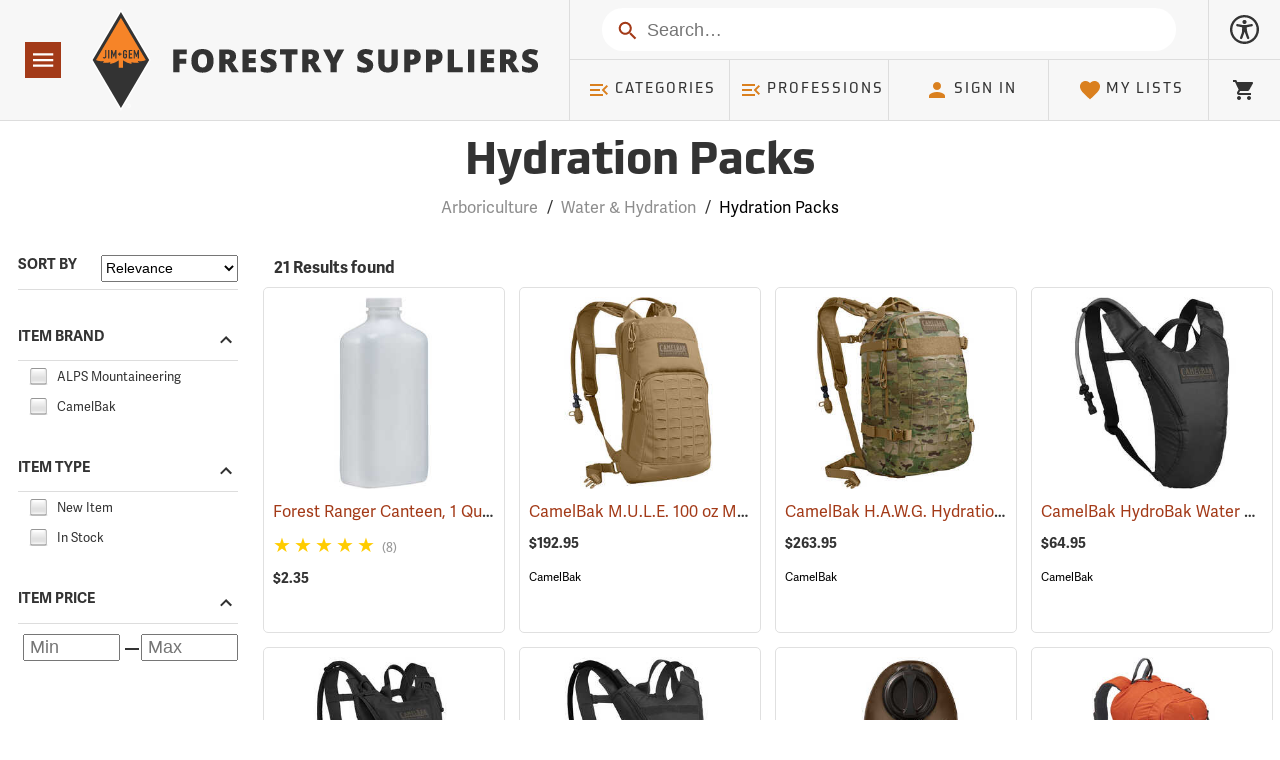

--- FILE ---
content_type: text/html; charset=utf-8
request_url: https://www.forestry-suppliers.com/c/process_FilterItems.php
body_size: 31417
content:

<div class="row col--20" style="padding-left:1rem; padding-right:1rem">
    <div tabindex="1" class="col--20">
        <span class="small bold">21 Results found</span>
    </div>

    </div>
<div class="col--10 col--tl--oneThird col--d--5 col--dl--4" style="padding:0.4rem">
    <div tabindex="0" class="ItemsCatDiv ScalingBox" onclick="window.location='/p/93275/88180/forest-ranger-canteen'" style="padding:0.5em" >
        <!-- <a href="/p/93275/88180/forest-ranger-canteen" style="text-decoration:none"> -->
            <div class="ScalingImgs" style="background-image:url('/Images/300/8818_93275_p1.jpg')"></div>
            <div class=" tooltip vertBeforeMin">
                <div style="overflow:hidden;text-overflow:ellipsis;"><label class="tooltip__btn small primary" style="white-space:nowrap; display:inline">Forest Ranger Canteen, 1 Quart&nbsp;<span aria-hidden="true">(93275)</span></label></div>
                <div style="width:110%; white-space:normal; visibility:hidden; text-align:left; top:-12px" class="smaller tooltip__bubble tooltip__bubble__m_left" aria-hidden="true">Forest Ranger Canteen, 1 Quart&nbsp;(93275)</div>
            </div>
                                                            
            <div class="vertBeforeMin">
                <div class="Stars tooltip__btn" id="stars_1" style="--rating: 4.7500;" aria-label="Rating of this product is 4.7500 out of 5."></div>
                <span class="gray" style="font-size: .7rem">(8)</span>
            </div>
                        <div class="vertBeforeMin row" style="padding-top:.5rem;" >
                <span class="smaller bold" aria-label="Price">$2.35</span>
                            </div>
                    <!-- </a> -->
    </div>
</div>
<div class="col--10 col--tl--oneThird col--d--5 col--dl--4" style="padding:0.4rem">
    <div tabindex="0" class="ItemsCatDiv ScalingBox" onclick="window.location='/p/94068/29781/camelbak-mule-hydration-pack'" style="padding:0.5em" >
        <!-- <a href="/p/94068/29781/camelbak-mule-hydration-pack" style="text-decoration:none"> -->
            <div class="ScalingImgs" style="background-image:url('/Images/300/2978_94068_v1.jpg')"></div>
            <div class=" tooltip vertBeforeMin">
                <div style="overflow:hidden;text-overflow:ellipsis;"><label class="tooltip__btn small primary" style="white-space:nowrap; display:inline">CamelBak M.U.L.E. 100 oz Mil Spec Crux Hydration Pack, Coyote&nbsp;<span aria-hidden="true">(94068)</span></label></div>
                <div style="width:110%; white-space:normal; visibility:hidden; text-align:left; top:-12px" class="smaller tooltip__bubble tooltip__bubble__m_left" aria-hidden="true">CamelBak M.U.L.E. 100 oz Mil Spec Crux Hydration Pack, Coyote&nbsp;(94068)</div>
            </div>
                        <div class="vertBeforeMin row" style="padding-top:.5rem;" >
                <span class="smaller bold" aria-label="Price">$192.95</span>
                            </div>
                        <div aria-hidden="true" class="vertBeforeMin" tabindex="-1"><a  tabindex="-1" href="/Search?stext=CamelBak&productFilter=customBrand%3ACamelBak" class="BrandLink">CamelBak</a></div>
                    <!-- </a> -->
    </div>
</div>
<div class="col--10 col--tl--oneThird col--d--5 col--dl--4" style="padding:0.4rem">
    <div tabindex="0" class="ItemsCatDiv ScalingBox" onclick="window.location='/p/93974/81332/camelbak-hawg-hydration-pack'" style="padding:0.5em" >
        <!-- <a href="/p/93974/81332/camelbak-hawg-hydration-pack" style="text-decoration:none"> -->
            <div class="ScalingImgs" style="background-image:url('/Images/300/8133_93974_v1.jpg')"></div>
            <div class=" tooltip vertBeforeMin">
                <div style="overflow:hidden;text-overflow:ellipsis;"><label class="tooltip__btn small primary" style="white-space:nowrap; display:inline">CamelBak H.A.W.G. Hydration Pack, MultiCam&nbsp;<span aria-hidden="true">(93974)</span></label></div>
                <div style="width:110%; white-space:normal; visibility:hidden; text-align:left; top:-12px" class="smaller tooltip__bubble tooltip__bubble__m_left" aria-hidden="true">CamelBak H.A.W.G. Hydration Pack, MultiCam&nbsp;(93974)</div>
            </div>
                        <div class="vertBeforeMin row" style="padding-top:.5rem;" >
                <span class="smaller bold" aria-label="Price">$263.95</span>
                            </div>
                        <div aria-hidden="true" class="vertBeforeMin" tabindex="-1"><a  tabindex="-1" href="/Search?stext=CamelBak&productFilter=customBrand%3ACamelBak" class="BrandLink">CamelBak</a></div>
                    <!-- </a> -->
    </div>
</div>
<div class="col--10 col--tl--oneThird col--d--5 col--dl--4" style="padding:0.4rem">
    <div tabindex="0" class="ItemsCatDiv ScalingBox" onclick="window.location='/p/93984/81322/camelbak-hydrobak-water-pack'" style="padding:0.5em" >
        <!-- <a href="/p/93984/81322/camelbak-hydrobak-water-pack" style="text-decoration:none"> -->
            <div class="ScalingImgs" style="background-image:url('/Images/300/8132_93984_v1.jpg')"></div>
            <div class=" tooltip vertBeforeMin">
                <div style="overflow:hidden;text-overflow:ellipsis;"><label class="tooltip__btn small primary" style="white-space:nowrap; display:inline">CamelBak HydroBak Water Pack&nbsp;<span aria-hidden="true">(93984)</span></label></div>
                <div style="width:110%; white-space:normal; visibility:hidden; text-align:left; top:-12px" class="smaller tooltip__bubble tooltip__bubble__m_left" aria-hidden="true">CamelBak HydroBak Water Pack&nbsp;(93984)</div>
            </div>
                        <div class="vertBeforeMin row" style="padding-top:.5rem;" >
                <span class="smaller bold" aria-label="Price">$64.95</span>
                            </div>
                        <div aria-hidden="true" class="vertBeforeMin" tabindex="-1"><a  tabindex="-1" href="/Search?stext=CamelBak&productFilter=customBrand%3ACamelBak" class="BrandLink">CamelBak</a></div>
                    <!-- </a> -->
    </div>
</div>
<div class="col--10 col--tl--oneThird col--d--5 col--dl--4" style="padding:0.4rem">
    <div tabindex="0" class="ItemsCatDiv ScalingBox" onclick="window.location='/p/93914/29761/camelbak-ambush-hydration-pack'" style="padding:0.5em" >
        <!-- <a href="/p/93914/29761/camelbak-ambush-hydration-pack" style="text-decoration:none"> -->
            <div class="ScalingImgs" style="background-image:url('/Images/300/2976_93914_v1.jpg')"></div>
            <div class=" tooltip vertBeforeMin">
                <div style="overflow:hidden;text-overflow:ellipsis;"><label class="tooltip__btn small primary" style="white-space:nowrap; display:inline">CamelBak Ambush 100 oz Mil Spec Crux Hydration Pack, Black&nbsp;<span aria-hidden="true">(93914)</span></label></div>
                <div style="width:110%; white-space:normal; visibility:hidden; text-align:left; top:-12px" class="smaller tooltip__bubble tooltip__bubble__m_left" aria-hidden="true">CamelBak Ambush 100 oz Mil Spec Crux Hydration Pack, Black&nbsp;(93914)</div>
            </div>
                        <div class="vertBeforeMin row" style="padding-top:.5rem;" >
                <span class="smaller bold" aria-label="Price">$151.95</span>
                            </div>
                        <div aria-hidden="true" class="vertBeforeMin" tabindex="-1"><a  tabindex="-1" href="/Search?stext=CamelBak&productFilter=customBrand%3ACamelBak" class="BrandLink">CamelBak</a></div>
                    <!-- </a> -->
    </div>
</div>
<div class="col--10 col--tl--oneThird col--d--5 col--dl--4" style="padding:0.4rem">
    <div tabindex="0" class="ItemsCatDiv ScalingBox" onclick="window.location='/p/35860/29791/camelbak-stealth-hydration-pack'" style="padding:0.5em" >
        <!-- <a href="/p/35860/29791/camelbak-stealth-hydration-pack" style="text-decoration:none"> -->
            <div class="ScalingImgs" style="background-image:url('/Images/300/2979_35860_v1.jpg')"></div>
            <div class=" tooltip vertBeforeMin">
                <div style="overflow:hidden;text-overflow:ellipsis;"><label class="tooltip__btn small primary" style="white-space:nowrap; display:inline">CamelBak Stealth Hydration Pack, 85 oz. MIL Spec Crux, Black&nbsp;<span aria-hidden="true">(35860)</span></label></div>
                <div style="width:110%; white-space:normal; visibility:hidden; text-align:left; top:-12px" class="smaller tooltip__bubble tooltip__bubble__m_left" aria-hidden="true">CamelBak Stealth Hydration Pack, 85 oz. MIL Spec Crux, Black&nbsp;(35860)</div>
            </div>
                        <div class="vertBeforeMin row" style="padding-top:.5rem;" >
                <span class="smaller bold" aria-label="Price">$125.95</span>
                <div class="NewItemTag senary smaller caps bold">New</div>            </div>
                        <div aria-hidden="true" class="vertBeforeMin" tabindex="-1"><a  tabindex="-1" href="/Search?stext=CamelBak&productFilter=customBrand%3ACamelBak" class="BrandLink">CamelBak</a></div>
                    <!-- </a> -->
    </div>
</div>
<div class="col--10 col--tl--oneThird col--d--5 col--dl--4" style="padding:0.4rem">
    <div tabindex="0" class="ItemsCatDiv ScalingBox" onclick="window.location='/p/94107/29802/camelbak-mil-spec-crux-reservoir'" style="padding:0.5em" >
        <!-- <a href="/p/94107/29802/camelbak-mil-spec-crux-reservoir" style="text-decoration:none"> -->
            <div class="ScalingImgs" style="background-image:url('/Images/300/2980_94107_v1.jpg')"></div>
            <div class=" tooltip vertBeforeMin">
                <div style="overflow:hidden;text-overflow:ellipsis;"><label class="tooltip__btn small primary" style="white-space:nowrap; display:inline">Camelbak Mil Spec Crux 100 oz. Long Reservoir&nbsp;<span aria-hidden="true">(94107)</span></label></div>
                <div style="width:110%; white-space:normal; visibility:hidden; text-align:left; top:-12px" class="smaller tooltip__bubble tooltip__bubble__m_left" aria-hidden="true">Camelbak Mil Spec Crux 100 oz. Long Reservoir&nbsp;(94107)</div>
            </div>
                        <div class="vertBeforeMin row" style="padding-top:.5rem;" >
                <span class="smaller bold" aria-label="Price">$60.95</span>
                            </div>
                        <div aria-hidden="true" class="vertBeforeMin" tabindex="-1"><a  tabindex="-1" href="/Search?stext=CamelBak&productFilter=customBrand%3ACamelBak" class="BrandLink">CamelBak</a></div>
                    <!-- </a> -->
    </div>
</div>
<div class="col--10 col--tl--oneThird col--d--5 col--dl--4" style="padding:0.4rem">
    <div tabindex="0" class="ItemsCatDiv ScalingBox" onclick="window.location='/p/35861/60930/alps-mountaineering-hydro-trail-17-hydration-pack'" style="padding:0.5em" >
        <!-- <a href="/p/35861/60930/alps-mountaineering-hydro-trail-17-hydration-pack" style="text-decoration:none"> -->
            <div class="ScalingImgs" style="background-image:url('/Images/300/6093_35861_v1.jpg')"></div>
            <div class=" tooltip vertBeforeMin">
                <div style="overflow:hidden;text-overflow:ellipsis;"><label class="tooltip__btn small primary" style="white-space:nowrap; display:inline">ALPS Mountaineering Hydro Trail 17 Hydration Pack&nbsp;<span aria-hidden="true">(35861)</span></label></div>
                <div style="width:110%; white-space:normal; visibility:hidden; text-align:left; top:-12px" class="smaller tooltip__bubble tooltip__bubble__m_left" aria-hidden="true">ALPS Mountaineering Hydro Trail 17 Hydration Pack&nbsp;(35861)</div>
            </div>
                        <div class="vertBeforeMin row" style="padding-top:.5rem;" >
                <span class="smaller bold" aria-label="Price">$133.25</span>
                            </div>
                        <div aria-hidden="true" class="vertBeforeMin" tabindex="-1"><a  tabindex="-1" href="/Search?stext=ALPS Mountaineering&productFilter=customBrand%3AALPS Mountaineering" class="BrandLink">ALPS Mountaineering</a></div>
                    <!-- </a> -->
    </div>
</div>
<div class="col--10 col--tl--oneThird col--d--5 col--dl--4" style="padding:0.4rem">
    <div tabindex="0" class="ItemsCatDiv ScalingBox" onclick="window.location='/p/93915/29761/camelbak-ambush-hydration-pack'" style="padding:0.5em" >
        <!-- <a href="/p/93915/29761/camelbak-ambush-hydration-pack" style="text-decoration:none"> -->
            <div class="ScalingImgs" style="background-image:url('/Images/300/2976_93915_v1.jpg')"></div>
            <div class=" tooltip vertBeforeMin">
                <div style="overflow:hidden;text-overflow:ellipsis;"><label class="tooltip__btn small primary" style="white-space:nowrap; display:inline">CamelBak Ambush 100 oz Mil Spec Crux Hydration Pack, Coyote&nbsp;<span aria-hidden="true">(93915)</span></label></div>
                <div style="width:110%; white-space:normal; visibility:hidden; text-align:left; top:-12px" class="smaller tooltip__bubble tooltip__bubble__m_left" aria-hidden="true">CamelBak Ambush 100 oz Mil Spec Crux Hydration Pack, Coyote&nbsp;(93915)</div>
            </div>
                        <div class="vertBeforeMin row" style="padding-top:.5rem;" >
                <span class="smaller bold" aria-label="Price">$153.95</span>
                            </div>
                        <div aria-hidden="true" class="vertBeforeMin" tabindex="-1"><a  tabindex="-1" href="/Search?stext=CamelBak&productFilter=customBrand%3ACamelBak" class="BrandLink">CamelBak</a></div>
                    <!-- </a> -->
    </div>
</div>
<div class="col--10 col--tl--oneThird col--d--5 col--dl--4" style="padding:0.4rem">
    <div tabindex="0" class="ItemsCatDiv ScalingBox" onclick="window.location='/p/93971/81332/camelbak-hawg-hydration-pack'" style="padding:0.5em" >
        <!-- <a href="/p/93971/81332/camelbak-hawg-hydration-pack" style="text-decoration:none"> -->
            <div class="ScalingImgs" style="background-image:url('/Images/300/8133_93971_v1.jpg')"></div>
            <div class=" tooltip vertBeforeMin">
                <div style="overflow:hidden;text-overflow:ellipsis;"><label class="tooltip__btn small primary" style="white-space:nowrap; display:inline">CamelBak H.A.W.G. Hydration Pack, Coyote&nbsp;<span aria-hidden="true">(93971)</span></label></div>
                <div style="width:110%; white-space:normal; visibility:hidden; text-align:left; top:-12px" class="smaller tooltip__bubble tooltip__bubble__m_left" aria-hidden="true">CamelBak H.A.W.G. Hydration Pack, Coyote&nbsp;(93971)</div>
            </div>
                        <div class="vertBeforeMin row" style="padding-top:.5rem;" >
                <span class="smaller bold" aria-label="Price">$241.95</span>
                            </div>
                        <div aria-hidden="true" class="vertBeforeMin" tabindex="-1"><a  tabindex="-1" href="/Search?stext=CamelBak&productFilter=customBrand%3ACamelBak" class="BrandLink">CamelBak</a></div>
                    <!-- </a> -->
    </div>
</div>
<div class="col--10 col--tl--oneThird col--d--5 col--dl--4" style="padding:0.4rem">
    <div tabindex="0" class="ItemsCatDiv ScalingBox" onclick="window.location='/p/94218/29804/camelbak-crux-2l-reservoir-filtration-kit'" style="padding:0.5em" >
        <!-- <a href="/p/94218/29804/camelbak-crux-2l-reservoir-filtration-kit" style="text-decoration:none"> -->
            <div class="ScalingImgs" style="background-image:url('/Images/300/2980_94218_v1.jpg')"></div>
            <div class=" tooltip vertBeforeMin">
                <div style="overflow:hidden;text-overflow:ellipsis;"><label class="tooltip__btn small primary" style="white-space:nowrap; display:inline">CamelBak Crux 2L Reservoir Filtration Kit&nbsp;<span aria-hidden="true">(94218)</span></label></div>
                <div style="width:110%; white-space:normal; visibility:hidden; text-align:left; top:-12px" class="smaller tooltip__bubble tooltip__bubble__m_left" aria-hidden="true">CamelBak Crux 2L Reservoir Filtration Kit&nbsp;(94218)</div>
            </div>
                        <div class="vertBeforeMin row" style="padding-top:.5rem;" >
                <span class="smaller bold" aria-label="Price">$59.95</span>
                            </div>
                        <div aria-hidden="true" class="vertBeforeMin" tabindex="-1"><a  tabindex="-1" href="/Search?stext=CamelBak&productFilter=customBrand%3ACamelBak" class="BrandLink">CamelBak</a></div>
                    <!-- </a> -->
    </div>
</div>
<div class="col--10 col--tl--oneThird col--d--5 col--dl--4" style="padding:0.4rem">
    <div tabindex="0" class="ItemsCatDiv ScalingBox" onclick="window.location='/p/35870/29803/camelbak-hi-viz-85-oz-mil-spec-crux-water-pack'" style="padding:0.5em" >
        <!-- <a href="/p/35870/29803/camelbak-hi-viz-85-oz-mil-spec-crux-water-pack" style="text-decoration:none"> -->
            <div class="ScalingImgs" style="background-image:url('/Images/300/2980_35870_p1.jpg')"></div>
            <div class=" tooltip vertBeforeMin">
                <div style="overflow:hidden;text-overflow:ellipsis;"><label class="tooltip__btn small primary" style="white-space:nowrap; display:inline">CamelBak Hi-Viz 85 oz. Mil Spec Crux Water Pack, Lime Green&nbsp;<span aria-hidden="true">(35870)</span></label></div>
                <div style="width:110%; white-space:normal; visibility:hidden; text-align:left; top:-12px" class="smaller tooltip__bubble tooltip__bubble__m_left" aria-hidden="true">CamelBak Hi-Viz 85 oz. Mil Spec Crux Water Pack, Lime Green&nbsp;(35870)</div>
            </div>
                        <div class="vertBeforeMin row" style="padding-top:.5rem;" >
                <span class="smaller bold" aria-label="Price">$102.95</span>
                            </div>
                        <div aria-hidden="true" class="vertBeforeMin" tabindex="-1"><a  tabindex="-1" href="/Search?stext=CamelBak&productFilter=customBrand%3ACamelBak" class="BrandLink">CamelBak</a></div>
                    <!-- </a> -->
    </div>
</div>
<div class="col--10 col--tl--oneThird col--d--5 col--dl--4" style="padding:0.4rem">
    <div tabindex="0" class="ItemsCatDiv ScalingBox" onclick="window.location='/p/94152/29802/camelbak-mil-spec-crux-reservoir'" style="padding:0.5em" >
        <!-- <a href="/p/94152/29802/camelbak-mil-spec-crux-reservoir" style="text-decoration:none"> -->
            <div class="ScalingImgs" style="background-image:url('/Images/300/2980_94152_v1.jpg')"></div>
            <div class=" tooltip vertBeforeMin">
                <div style="overflow:hidden;text-overflow:ellipsis;"><label class="tooltip__btn small primary" style="white-space:nowrap; display:inline">Camelbak Mil Spec Crux 85 oz. Long Reservoir&nbsp;<span aria-hidden="true">(94152)</span></label></div>
                <div style="width:110%; white-space:normal; visibility:hidden; text-align:left; top:-12px" class="smaller tooltip__bubble tooltip__bubble__m_left" aria-hidden="true">Camelbak Mil Spec Crux 85 oz. Long Reservoir&nbsp;(94152)</div>
            </div>
                        <div class="vertBeforeMin row" style="padding-top:.5rem;" >
                <span class="smaller bold" aria-label="Price">$58.95</span>
                            </div>
                        <div aria-hidden="true" class="vertBeforeMin" tabindex="-1"><a  tabindex="-1" href="/Search?stext=CamelBak&productFilter=customBrand%3ACamelBak" class="BrandLink">CamelBak</a></div>
                    <!-- </a> -->
    </div>
</div>
<div class="col--10 col--tl--oneThird col--d--5 col--dl--4" style="padding:0.4rem">
    <div tabindex="0" class="ItemsCatDiv ScalingBox" onclick="window.location='/p/35871/29803/camelbak-hi-viz-85-oz-mil-spec-crux-water-pack'" style="padding:0.5em" >
        <!-- <a href="/p/35871/29803/camelbak-hi-viz-85-oz-mil-spec-crux-water-pack" style="text-decoration:none"> -->
            <div class="ScalingImgs" style="background-image:url('/Images/300/2980_35871_p1.jpg')"></div>
            <div class=" tooltip vertBeforeMin">
                <div style="overflow:hidden;text-overflow:ellipsis;"><label class="tooltip__btn small primary" style="white-space:nowrap; display:inline">CamelBak Hi-Viz 85 oz. Mil Spec Crux Water Pack, International Orange&nbsp;<span aria-hidden="true">(35871)</span></label></div>
                <div style="width:110%; white-space:normal; visibility:hidden; text-align:left; top:-12px" class="smaller tooltip__bubble tooltip__bubble__m_left" aria-hidden="true">CamelBak Hi-Viz 85 oz. Mil Spec Crux Water Pack, International Orange&nbsp;(35871)</div>
            </div>
                        <div class="vertBeforeMin row" style="padding-top:.5rem;" >
                <span class="smaller bold" aria-label="Price">$102.95</span>
                            </div>
                        <div aria-hidden="true" class="vertBeforeMin" tabindex="-1"><a  tabindex="-1" href="/Search?stext=CamelBak&productFilter=customBrand%3ACamelBak" class="BrandLink">CamelBak</a></div>
                    <!-- </a> -->
    </div>
</div>
<div class="col--10 col--tl--oneThird col--d--5 col--dl--4" style="padding:0.4rem">
    <div tabindex="0" class="ItemsCatDiv ScalingBox" onclick="window.location='/p/94101/29781/camelbak-mule-hydration-pack'" style="padding:0.5em" >
        <!-- <a href="/p/94101/29781/camelbak-mule-hydration-pack" style="text-decoration:none"> -->
            <div class="ScalingImgs" style="background-image:url('/Images/300/2978_94101_v1.jpg')"></div>
            <div class=" tooltip vertBeforeMin">
                <div style="overflow:hidden;text-overflow:ellipsis;"><label class="tooltip__btn small primary" style="white-space:nowrap; display:inline">CamelBak M.U.L.E. 100 oz Mil Spec Crux Hydration Pack, Multi-Cam&nbsp;<span aria-hidden="true">(94101)</span></label></div>
                <div style="width:110%; white-space:normal; visibility:hidden; text-align:left; top:-12px" class="smaller tooltip__bubble tooltip__bubble__m_left" aria-hidden="true">CamelBak M.U.L.E. 100 oz Mil Spec Crux Hydration Pack, Multi-Cam&nbsp;(94101)</div>
            </div>
                        <div class="vertBeforeMin row" style="padding-top:.5rem;" >
                <span class="smaller bold" aria-label="Price">$221.95</span>
                            </div>
                        <div aria-hidden="true" class="vertBeforeMin" tabindex="-1"><a  tabindex="-1" href="/Search?stext=CamelBak&productFilter=customBrand%3ACamelBak" class="BrandLink">CamelBak</a></div>
                    <!-- </a> -->
    </div>
</div>
<div class="col--10 col--tl--oneThird col--d--5 col--dl--4" style="padding:0.4rem">
    <div tabindex="0" class="ItemsCatDiv ScalingBox" onclick="window.location='/p/93919/29761/camelbak-ambush-hydration-pack'" style="padding:0.5em" >
        <!-- <a href="/p/93919/29761/camelbak-ambush-hydration-pack" style="text-decoration:none"> -->
            <div class="ScalingImgs" style="background-image:url('/Images/300/2976_93919_v1.jpg')"></div>
            <div class=" tooltip vertBeforeMin">
                <div style="overflow:hidden;text-overflow:ellipsis;"><label class="tooltip__btn small primary" style="white-space:nowrap; display:inline">CamelBak Ambush 100 oz Mil Spec Crux Hydration Pack, Multi-Cam&nbsp;<span aria-hidden="true">(93919)</span></label></div>
                <div style="width:110%; white-space:normal; visibility:hidden; text-align:left; top:-12px" class="smaller tooltip__bubble tooltip__bubble__m_left" aria-hidden="true">CamelBak Ambush 100 oz Mil Spec Crux Hydration Pack, Multi-Cam&nbsp;(93919)</div>
            </div>
                        <div class="vertBeforeMin row" style="padding-top:.5rem;" >
                <span class="smaller bold" aria-label="Price">$167.95</span>
                            </div>
                        <div aria-hidden="true" class="vertBeforeMin" tabindex="-1"><a  tabindex="-1" href="/Search?stext=CamelBak&productFilter=customBrand%3ACamelBak" class="BrandLink">CamelBak</a></div>
                    <!-- </a> -->
    </div>
</div>
<div class="col--10 col--tl--oneThird col--d--5 col--dl--4" style="padding:0.4rem">
    <div tabindex="0" class="ItemsCatDiv ScalingBox" onclick="window.location='/p/93219/29810/camelbak-cleaning-kit'" style="padding:0.5em" >
        <!-- <a href="/p/93219/29810/camelbak-cleaning-kit" style="text-decoration:none"> -->
            <div class="ScalingImgs" style="background-image:url('/Images/300/2981_93219_v1.jpg')"></div>
            <div class=" tooltip vertBeforeMin">
                <div style="overflow:hidden;text-overflow:ellipsis;"><label class="tooltip__btn small primary" style="white-space:nowrap; display:inline">CamelBak Cleaning Kit&nbsp;<span aria-hidden="true">(93219)</span></label></div>
                <div style="width:110%; white-space:normal; visibility:hidden; text-align:left; top:-12px" class="smaller tooltip__bubble tooltip__bubble__m_left" aria-hidden="true">CamelBak Cleaning Kit&nbsp;(93219)</div>
            </div>
                        <div class="vertBeforeMin row" style="padding-top:.5rem;" >
                <span class="smaller bold" aria-label="Price">$26.95</span>
                            </div>
                        <div aria-hidden="true" class="vertBeforeMin" tabindex="-1"><a  tabindex="-1" href="/Search?stext=CamelBak&productFilter=customBrand%3ACamelBak" class="BrandLink">CamelBak</a></div>
                    <!-- </a> -->
    </div>
</div>
<div class="col--10 col--tl--oneThird col--d--5 col--dl--4" style="padding:0.4rem">
    <div tabindex="0" class="ItemsCatDiv ScalingBox" onclick="window.location='/p/93271/66411/gi-style-canteen'" style="padding:0.5em" >
        <!-- <a href="/p/93271/66411/gi-style-canteen" style="text-decoration:none"> -->
            <div class="ScalingImgs" style="background-image:url('/Images/300/6641_93271_p1.jpg')"></div>
            <div class=" tooltip vertBeforeMin">
                <div style="overflow:hidden;text-overflow:ellipsis;"><label class="tooltip__btn small primary" style="white-space:nowrap; display:inline">1-Quart Canteen&nbsp;<span aria-hidden="true">(93271)</span></label></div>
                <div style="width:110%; white-space:normal; visibility:hidden; text-align:left; top:-12px" class="smaller tooltip__bubble tooltip__bubble__m_left" aria-hidden="true">1-Quart Canteen&nbsp;(93271)</div>
            </div>
                        <div class="vertBeforeMin row" style="padding-top:.5rem;" >
                <span class="smaller bold" aria-label="Price">$5.95</span>
                            </div>
                    <!-- </a> -->
    </div>
</div>
<div class="col--10 col--tl--oneThird col--d--5 col--dl--4" style="padding:0.4rem">
    <div tabindex="0" class="ItemsCatDiv ScalingBox" onclick="window.location='/p/31064/60381/classic-western-desert-canteen'" style="padding:0.5em" >
        <!-- <a href="/p/31064/60381/classic-western-desert-canteen" style="text-decoration:none"> -->
            <div class="ScalingImgs" style="background-image:url('/Images/300/6038_30164_p1.jpg')"></div>
            <div class=" tooltip vertBeforeMin">
                <div style="overflow:hidden;text-overflow:ellipsis;"><label class="tooltip__btn small primary" style="white-space:nowrap; display:inline">Desert Canteen, 2 Quart&nbsp;<span aria-hidden="true">(31064)</span></label></div>
                <div style="width:110%; white-space:normal; visibility:hidden; text-align:left; top:-12px" class="smaller tooltip__bubble tooltip__bubble__m_left" aria-hidden="true">Desert Canteen, 2 Quart&nbsp;(31064)</div>
            </div>
                        <div class="vertBeforeMin row" style="padding-top:.5rem;" >
                <span class="smaller bold" aria-label="Price">$16.99</span>
                            </div>
                    <!-- </a> -->
    </div>
</div>
<div class="col--10 col--tl--oneThird col--d--5 col--dl--4" style="padding:0.4rem">
    <div tabindex="0" class="ItemsCatDiv ScalingBox" onclick="window.location='/p/93954/81332/camelbak-hawg-hydration-pack'" style="padding:0.5em" >
        <!-- <a href="/p/93954/81332/camelbak-hawg-hydration-pack" style="text-decoration:none"> -->
            <div class="ScalingImgs" style="background-image:url('/Images/300/8133_93954_v1.jpg')"></div>
            <div class=" tooltip vertBeforeMin">
                <div style="overflow:hidden;text-overflow:ellipsis;"><label class="tooltip__btn small primary" style="white-space:nowrap; display:inline">CamelBak H.A.W.G. Hydration Pack, Black&nbsp;<span aria-hidden="true">(93954)</span></label></div>
                <div style="width:110%; white-space:normal; visibility:hidden; text-align:left; top:-12px" class="smaller tooltip__bubble tooltip__bubble__m_left" aria-hidden="true">CamelBak H.A.W.G. Hydration Pack, Black&nbsp;(93954)</div>
            </div>
                        <div class="vertBeforeMin row" style="padding-top:.5rem;" >
                <span class="smaller bold" aria-label="Price">$234.95</span>
                            </div>
                        <div aria-hidden="true" class="vertBeforeMin" tabindex="-1"><a  tabindex="-1" href="/Search?stext=CamelBak&productFilter=customBrand%3ACamelBak" class="BrandLink">CamelBak</a></div>
                    <!-- </a> -->
    </div>
</div>
<div class="col--10 col--tl--oneThird col--d--5 col--dl--4" style="padding:0.4rem">
    <div tabindex="0" class="ItemsCatDiv ScalingBox" onclick="window.location='/p/93905/29781/camelbak-mule-hydration-pack'" style="padding:0.5em" >
        <!-- <a href="/p/93905/29781/camelbak-mule-hydration-pack" style="text-decoration:none"> -->
            <div class="ScalingImgs" style="background-image:url('/Images/300/2978_93985_v1.jpg')"></div>
            <div class=" tooltip vertBeforeMin">
                <div style="overflow:hidden;text-overflow:ellipsis;"><label class="tooltip__btn small primary" style="white-space:nowrap; display:inline">CamelBak M.U.L.E. 100 oz Mil Spec Crux Hydration Pack, Black&nbsp;<span aria-hidden="true">(93905)</span></label></div>
                <div style="width:110%; white-space:normal; visibility:hidden; text-align:left; top:-12px" class="smaller tooltip__bubble tooltip__bubble__m_left" aria-hidden="true">CamelBak M.U.L.E. 100 oz Mil Spec Crux Hydration Pack, Black&nbsp;(93905)</div>
            </div>
                        <div class="vertBeforeMin row" style="padding-top:.5rem;" >
                <span class="smaller bold" aria-label="Price">$186.95</span>
                            </div>
                        <div aria-hidden="true" class="vertBeforeMin" tabindex="-1"><a  tabindex="-1" href="/Search?stext=CamelBak&productFilter=customBrand%3ACamelBak" class="BrandLink">CamelBak</a></div>
                    <!-- </a> -->
    </div>
</div>


<script src="/js/tooltips.min.1662048278.js"></script>

--- FILE ---
content_type: text/css
request_url: https://tags.srv.stackadapt.com/sa.css
body_size: -11
content:
:root {
    --sa-uid: '0-c3a18655-e109-5c21-5e0e-ad6908151b9c';
}

--- FILE ---
content_type: application/javascript;charset=iso-8859-1
request_url: https://fid.agkn.com/f?apiKey=2520642820
body_size: 123
content:
{ "TruAudienceID" : "E1:e7hR_mBQflUHZmP4b2HLW32AfQJURJASsFS9Tm26YhHT3mW4p66I2-PHYN7uJrquCIH24YBtwa11p-dff4bbvDPZwieYNLVYi9mXRc4sr_BNDiP2jR1tcnBlvuwh2ycS", "L3" : "" }

--- FILE ---
content_type: application/javascript
request_url: https://www.forestry-suppliers.com/Klevu/resources/klevu-js-v1/klevu-js-api/klevu-15507897181989345-maps.js?t=0
body_size: 7607
content:
var klevu_keywordUrlMap=[{keywords:['mailbox'],url:'https://www.forestry-suppliers.com/contact/'},{keywords:['trailblazer'],url:'https://www.forestry-suppliers.com/c/trailbuilding/968?page=1'},{keywords:['mso'],url:'https://www.forestry-suppliers.com/c/surfactants/10-98-1042?page=1'},{keywords:['monta\u00F1ismo'],url:'https://www.forestry-suppliers.com/c/outdoor-gear/11?page=1'},{keywords:['logging tape repair parts - maybe 10ish of each repairable part'],url:'https://www.forestry-suppliers.com/c/diameter-tapes/7-66-391?page=1'},{keywords:['latinoamerica'],url:'https://www.forestry-suppliers.com/international/espanol_faqs'},{keywords:['sylvatest'],url:'https://www.forestry-suppliers.com/c/wood-moisture-meters/7-67-404?page=1'},{keywords:['weedwacker','weed wacker','weedwackers','weed wackers'],url:'https://www.forestry-suppliers.com/c/edgers-trimmers/10-101-561?page=1'},{keywords:['medidor de humedad de suelo'],url:'https://www.forestry-suppliers.com/c/soil-moisture-meters/15-132-715?page=1'},{keywords:['high-visibility clothing'],url:'https://www.forestry-suppliers.com/c/high-vis-clothing/4-1036?page=1'},{keywords:['domars','domar','dolmar','dolmars','dolma','dolmas','dulmar','dulmars','dalmar','dalmars','1 \u00E2\u00AC\u00EE\u00A9 gallons fuel + \u00E2\u00AC\u00EE\u00A9 gallon oil: w-150','2 \u00E2\u00AC\u00EE\u00A9 gallons fuel + 1 gallon oil: w-250','1 \u00AC\u00A8\u0153\u00A9 gallons fuel + \u00AC\u00A8\u0153\u00A9 gallon oil: w-150'],url:'https://www.forestry-suppliers.com/c/gas-cans-accessories/17-147-790?page=1'},{keywords:['agronomy'],url:'https://www.forestry-suppliers.com/c/agronomy/942'},{keywords:['drinkware'],url:'https://www.forestry-suppliers.com/c/water-hydration/11-113?page=1'},{keywords:['zapato'],url:'https://www.forestry-suppliers.com/c/footwear/6?page=1'},{keywords:['dendrology'],url:'https://www.forestry-suppliers.com/c/forestry-reference-books/12-116?page=1'},{keywords:['cut and hold long reach 10 foot','timberline snap cut'],url:'https://www.forestry-suppliers.com/c/pole-saws-pole-pruners/1-22-186?page=1'},{keywords:['cucharon de mango largo para muestreo de agua'],url:'https://www.forestry-suppliers.com/c/water-quality-management/18?page=1'},{keywords:['390xp'],url:'https://www.forestry-suppliers.com/Search?stext=Husqvarna&productFilter=customBrand%3AHusqvarna%3B%3Bc3%3AChainsaws'},{keywords:['zoleo'],url:'https://www.forestry-suppliers.com/Search?stext=Spot&productFilter=customBrand%3ASpot'},{keywords:['affiliate','promocode'],url:'https://www.forestry-suppliers.com/about/rewards'},{keywords:['weed eating chaps'],url:'https://www.forestry-suppliers.com/c/chainsaw-ppe/7-69-192'},{keywords:['m11t22bb'],url:'https://www.forestry-suppliers.com/c/wheelbarrows-carts/10-97-543'},{keywords:['clam shell samplers'],url:'https://www.forestry-suppliers.com/c/dredges/18-155-845'},{keywords:['class 2 deluxe hi-vis t-shirt - medium'],url:'https://www.forestry-suppliers.com/Search?stext=%22Class+2%22&productFilter=c3%3AOutdoor%20Work%20Shirts'},{keywords:['ansi class 2 heavy duty mesh surveyor vest size medium'],url:'https://www.forestry-suppliers.com/Search?stext=%22Class+2%22&productFilter=c3%3ATraffic%20Safety%20Vests'},{keywords:['prismacolor'],url:'https://www.forestry-suppliers.com/c/markers-crayons/933-58-348'},{keywords:['sz-412-s-ub'],url:'https://www.forestry-suppliers.com/c/traffic-signs/13-119-655'},{keywords:['s hook'],url:'https://www.forestry-suppliers.com/p/79503/45590/hagl%C3%B6f-s-hooks'},{keywords:['pc900 hyperfire professional high output covert ir'],url:'https://www.forestry-suppliers.com/c/trail-game-cameras/3-30-932'},{keywords:['gumboots'],url:'https://www.forestry-suppliers.com/c/rubber-boots/6-51-329'},{keywords:['lansky'],url:'https://www.forestry-suppliers.com/c/knives-sharpeners/11-109-604'},{keywords:['martindale'],url:'https://www.forestry-suppliers.com/c/machetes-brush-clearing/7-70-400'},{keywords:['cookware'],url:'https://www.forestry-suppliers.com/c/food-prep-cooking/11-105'},{keywords:['cocorahs'],url:'https://www.forestry-suppliers.com/c/weather-instruments/19'},{keywords:['avinet'],url:'https://www.forestry-suppliers.com/c/bird-research/20-170-1006'},{keywords:['vallfirest'],url:'https://www.forestry-suppliers.com/c/firefighter-gear/5'},{keywords:['pajaro'],url:'https://www.forestry-suppliers.com/c/packs-bags/11-110'},{keywords:['fire torch to mount on 4-wheeler'],url:'https://www.forestry-suppliers.com/c/drip-torches/934-41-279'},{keywords:['880436'],url:'https://www.forestry-suppliers.com/Search?stext=rechargeable+flashlight'},{keywords:['flamethrower'],url:'https://www.forestry-suppliers.com/c/flame-torches/5-41-281'},{keywords:['45 lbs test pack wildland back pack'],url:'https://www.forestry-suppliers.com/c/wildland-fire-packs/5-44-288'},{keywords:['contadores','refund'],url:'https://www.forestry-suppliers.com/contact/?s=4'},{keywords:['datum'],url:'https://www.forestry-suppliers.com/c/survey-construction-equipment/16'},{keywords:['brochure'],url:'https://www.forestry-suppliers.com/registration/registration.php?cat=yes&type=US&doreg=no'},{keywords:['stanley  42-076  48  inch  top  read  alum'],url:'https://www.forestry-suppliers.com/c/levels/16-137'},{keywords:['caldor'],url:'https://www.forestry-suppliers.com/c/wildland-firefighting/934'},{keywords:['limnimeter','limnimetro'],url:'https://www.forestry-suppliers.com/c/water-quality-management/18'},{keywords:['vandorn','hydrobios'],url:'https://www.forestry-suppliers.com/c/water-quality-management/18'},{keywords:['ben meadows','benmeadows'],url:'https://www.forestry-suppliers.com/BM/faq.php'},{keywords:['shop by brand'],url:'https://www.forestry-suppliers.com/product_pages/brandsearch.php'},{keywords:['warehouse clearance event','clearance','cyber  monday','cup\u221A\u2265n','cybermonday','coupon'],url:'https://www.forestry-suppliers.com/product_pages/value_center.php'},{keywords:['unsubscribe'],url:'https://www.forestry-suppliers.com/c01_pages/contact.php'},{keywords:['wildland fire equipment'],url:'https://www.forestry-suppliers.com/c/wildland-firefighting/934'},{keywords:['vehicle accessories'],url:'https://www.forestry-suppliers.com/c/truck-atv-accessories/17'},{keywords:['microdynamics'],url:'https://www.forestry-suppliers.com/science-education'},{keywords:['faq','faqs','paypal','amazon'],url:'https://www.forestry-suppliers.com/info/faqs'},{keywords:['hcl','vwr'],url:'https://www.forestry-suppliers.com/c/laboratory-equipment/9'},{keywords:['greenskeeper','truper'],url:'https://www.forestry-suppliers.com/c/landscaping/937'},{keywords:['7447','membership','ship club','free shipping','shipping club'],url:'https://www.forestry-suppliers.com/product_pages/MemberShip.php'},{keywords:['mi99980','amsti'],url:'https://www.forestry-suppliers.com/product_pages/Parts.php?mi=99980'},{keywords:['shipping'],url:'https://www.forestry-suppliers.com/ShippingInfo.php'},{keywords:['careers','career','job opening','job openings'],url:'https://www.forestry-suppliers.com/careers/'},{keywords:['value center'],url:'https://www.forestry-suppliers.com/product_pages/value_center.php'}],klevu_autoCorrectMap=[];function klevu_sortAutocorrectMap(){var maxLength=0,i=0,len1=0,len2=0,temp,currLength=0,j=0;for(i=0,len1=klevu_autoCorrectMap.length;i<len1;i++){maxLength=klevu_autoCorrectMap[i].keyword.length;for(j= i+1,len2=klevu_autoCorrectMap.length;j<len2;j++){currLength=klevu_autoCorrectMap[j].keyword.length;if(maxLength<currLength){maxLength=currLength;temp=klevu_autoCorrectMap[i];klevu_autoCorrectMap[i]=klevu_autoCorrectMap[j];klevu_autoCorrectMap[j]=temp;}}}}klevu_sortAutocorrectMap();
